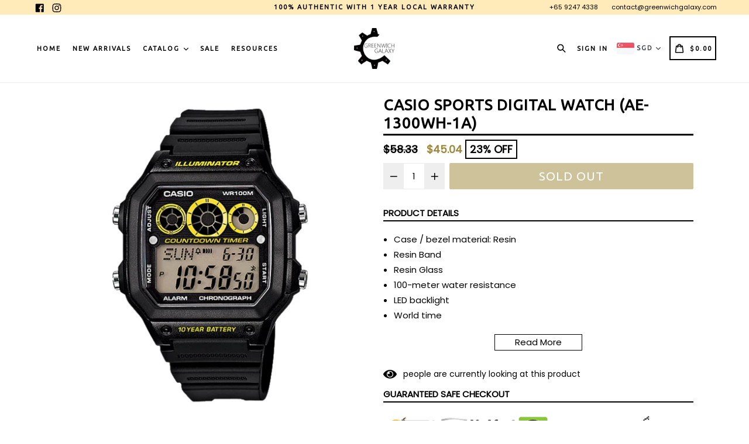

--- FILE ---
content_type: text/javascript
request_url: https://greenwichgalaxy.com/cdn/shop/t/2/assets/jquery.currencies.min.js?v=124165945948322397151591527517
body_size: 2427
content:
/*
 * Cookie plugin
 *
 * Copyright (c) 2006 Klaus Hartl (stilbuero.de)
 * Dual licensed under the MIT and GPL licenses:
 * http://www.opensource.org/licenses/mit-license.php
 * http://www.gnu.org/licenses/gpl.html
 *
 */

jQuery.cookie=function(b,j,m){if(typeof j!="undefined"){m=m||{};if(j===null){j="";m.expires=-1}var e="";if(m.expires&&(typeof m.expires=="number"||m.expires.toUTCString)){var f;if(typeof m.expires=="number"){f=new Date();f.setTime(f.getTime()+(m.expires*24*60*60*1000))}else{f=m.expires}e="; expires="+f.toUTCString()}var l=m.path?"; path="+(m.path):"";var g=m.domain?"; domain="+(m.domain):"";var a=m.secure?"; secure":"";document.cookie=[b,"=",encodeURIComponent(j),e,l,g,a].join("")}else{var d=null;if(document.cookie&&document.cookie!=""){var k=document.cookie.split(";");for(var h=0;h<k.length;h++){var c=jQuery.trim(k[h]);if(c.substring(0,b.length+1)==(b+"=")){d=decodeURIComponent(c.substring(b.length+1));break}}}return d}};

/*
 * Currency tools
 *
 * Copyright (c) 2015 Caroline Schnapp (mllegeorgesand@gmail.com)
 * Licensed under the MIT license:
 * http://www.opensource.org/licenses/mit-license.php
 *
 */ 


if(typeof Currency==='undefined'){var Currency={}}Currency.cookie={configuration:{expires:365,path:'/',domain:window.location.hostname},name:'currency',write:function(currency){jQuery.cookie(this.name,currency,this.configuration)},read:function(){return jQuery.cookie(this.name)},destroy:function(){jQuery.cookie(this.name,null,this.configuration)}};Currency.moneyFormats={"USD":{"money_format":"${{amount}}","money_with_currency_format":"${{amount}} USD"},"EUR":{"money_format":"&euro;{{amount}}","money_with_currency_format":"&euro;{{amount}} EUR"},"GBP":{"money_format":"&pound;{{amount}}","money_with_currency_format":"&pound;{{amount}} GBP"},"CAD":{"money_format":"${{amount}}","money_with_currency_format":"${{amount}} CAD"},"ALL":{"money_format":"Lek {{amount}}","money_with_currency_format":"Lek {{amount}} ALL"},"DZD":{"money_format":"DA {{amount}}","money_with_currency_format":"DA {{amount}} DZD"},"AFN":{"money_format":"&#65;&#102; {{amount}}","money_with_currency_format":"&#65;&#102; {{amount}} AFN"},"AOA":{"money_format":"Kz{{amount}}","money_with_currency_format":"Kz{{amount}} AOA"},"ARS":{"money_format":"${{amount_with_comma_separator}}","money_with_currency_format":"${{amount_with_comma_separator}} ARS"},"AMD":{"money_format":"{{amount}} AMD","money_with_currency_format":"{{amount}} AMD"},"AWG":{"money_format":"Afl{{amount}}","money_with_currency_format":"Afl{{amount}} AWG"},"AUD":{"money_format":"${{amount}}","money_with_currency_format":"${{amount}} AUD"},"BBD":{"money_format":"${{amount}}","money_with_currency_format":"${{amount}} Bds"},"AZN":{"money_format":"m.{{amount}}","money_with_currency_format":"m.{{amount}} AZN"},"BDT":{"money_format":"Tk {{amount}}","money_with_currency_format":"Tk {{amount}} BDT"},"BSD":{"money_format":"BS${{amount}}","money_with_currency_format":"BS${{amount}} BSD"},"BHD":{"money_format":"{{amount}}0 BD","money_with_currency_format":"{{amount}}0 BHD"},"BYN":{"money_format":"Br {{amount}}","money_with_currency_format":"Br {{amount}} BYN"},"BYR":{"money_format":"Br {{amount}}","money_with_currency_format":"Br {{amount}} BYR"},"BZD":{"money_format":"BZ${{amount}}","money_with_currency_format":"BZ${{amount}} BZD"},"BTN":{"money_format":"Nu {{amount}}","money_with_currency_format":"Nu {{amount}} BTN"},"BAM":{"money_format":"KM {{amount_with_comma_separator}}","money_with_currency_format":"KM {{amount_with_comma_separator}} BAM"},"BRL":{"money_format":"R$ {{amount_with_comma_separator}}","money_with_currency_format":"R$ {{amount_with_comma_separator}} BRL"},"BOB":{"money_format":"Bs{{amount_with_comma_separator}}","money_with_currency_format":"Bs{{amount_with_comma_separator}} BOB"},"BMD":{"money_format":"&#36; {{amount}}","money_with_currency_format":"&#36; {{amount}} BMD"},"BIF":{"money_format":"&#70;&#66;&#117; {{amount}}","money_with_currency_format":"&#70;&#66;&#117; {{amount}} BIF"},"BWP":{"money_format":"P{{amount}}","money_with_currency_format":"P{{amount}} BWP"},"BND":{"money_format":"${{amount}}","money_with_currency_format":"${{amount}} BND"},"CVE":{"money_format":"&#36; {{amount}}","money_with_currency_format":"&#36; {{amount}} CVE"},"KMF":{"money_format":"&#67;&#70; {{amount}}","money_with_currency_format":"&#67;&#70; {{amount}} KMF"},"CUC":{"money_format":"{{amount}}","money_with_currency_format":"{{amount}} CUC"},"CUP":{"money_format":"{{amount}}","money_with_currency_format":"{{amount}} CUP"},"CDF":{"money_format":"&#70;&#67; {{amount}}","money_with_currency_format":"&#70;&#67; {{amount}} CDF"},"DJF":{"money_format":"&#70;&#100;&#106; {{amount}}","money_with_currency_format":"&#70;&#100;&#106; {{amount}} DJF"},"ERN":{"money_format":"{{amount}}","money_with_currency_format":"{{amount}} ERN"},"FKP":{"money_format":"&#163; {{amount}}","money_with_currency_format":"&#163; {{amount}} FKP"},"GIP":{"money_format":"&#163; {{amount}}","money_with_currency_format":"&#163; {{amount}} GIP"},"XAU":{"money_format":"{{amount}}","money_with_currency_format":"{{amount}} XAU"},"GGP":{"money_format":"{{amount}}","money_with_currency_format":"{{amount}} GGP"},"GNF":{"money_format":"&#70;&#71; {{amount}}","money_with_currency_format":"&#70;&#71; {{amount}} GNF"},"HTG":{"money_format":"&#71; {{amount}}","money_with_currency_format":"&#71; {{amount}} HTG"},"XDR":{"money_format":"{{amount}}","money_with_currency_format":"{{amount}} XDR"},"IDR":{"money_format":"{{amount_with_comma_separator}} IDR","money_with_currency_format":"Rp {{amount_with_comma_separator}} IDR"},"IQD":{"money_format":"&#1593;.&#1583; {{amount}}","money_with_currency_format":"&#1593;.&#1583; {{amount}} IQD"},"IMP":{"money_format":"{{amount}}","money_with_currency_format":"{{amount}} IMP"},"LAK":{"money_format":"&#8365; {{amount}}","money_with_currency_format":"&#8365; {{amount}} LAK"},"LSL":{"money_format":"&#76; {{amount}}","money_with_currency_format":"&#76; {{amount}} LSL"},"LRD":{"money_format":"&#36; {{amount}}","money_with_currency_format":"&#36; {{amount}} LRD"},"LYD":{"money_format":"&#1604;.&#1583; {{amount}}","money_with_currency_format":"&#1604;.&#1583; {{amount}} LYD"},"MWK":{"money_format":"&#77;&#75; {{amount}}","money_with_currency_format":"&#77;&#75; {{amount}} MWK"},"MRO":{"money_format":"&#85;&#77; {{amount}}","money_with_currency_format":"&#85;&#77; {{amount}} MRO"},"KPW":{"money_format":"&#8361; {{amount}}","money_with_currency_format":"&#8361; {{amount}} KPW"},"OMR":{"money_format":"{{amount_with_comma_separator}} OMR","money_with_currency_format":"{{amount_with_comma_separator}} OMR"},"PAB":{"money_format":"&#66;&#47;&#46; {{amount}}","money_with_currency_format":"&#66;&#47;&#46; {{amount}} PAB"},"SHP":{"money_format":"&#163; {{amount}}","money_with_currency_format":"&#163; {{amount}} SHP"},"SVC":{"money_format":"&#36; {{amount}}","money_with_currency_format":"&#36; {{amount}} SVC"},"SLL":{"money_format":"&#76;&#101; {{amount}}","money_with_currency_format":"&#76;&#101; {{amount}} SLL"},"XAG":{"money_format":"{{amount}}","money_with_currency_format":"{{amount}} XAG"},"SBD":{"money_format":"&#36; {{amount}}","money_with_currency_format":"&#36; {{amount}} SBD"},"SOS":{"money_format":"&#83; {{amount}}","money_with_currency_format":"&#83; {{amount}} SOS"},"SDG":{"money_format":"&#163; {{amount}}","money_with_currency_format":"&#163; {{amount}} SDG"},"SRD":{"money_format":"&#36; {{amount}}","money_with_currency_format":"&#36; {{amount}} SRD"},"SZL":{"money_format":"&#76; {{amount}}","money_with_currency_format":"&#76; {{amount}} SZL"},"TJS":{"money_format":"&#84;&#74;&#83; {{amount}}","money_with_currency_format":"&#84;&#74;&#83; {{amount}} TJS"},"TOP":{"money_format":"&#84;&#36; {{amount}}","money_with_currency_format":"&#84;&#36; {{amount}} TOP"},"TMT":{"money_format":"&#109; {{amount}}","money_with_currency_format":"&#109; {{amount}} TMT"},"UZS":{"money_format":"&#1083;&#1074; {{amount}}","money_with_currency_format":"&#1083;&#1074; {{amount}} UZS"},"YER":{"money_format":"&#65020; {{amount}}","money_with_currency_format":"&#65020; {{amount}} YER"},"BGN":{"money_format":"{{amount}} лв","money_with_currency_format":"{{amount}} лв BGN"},"MMK":{"money_format":"K{{amount}}","money_with_currency_format":"K{{amount}} MMK"},"KHR":{"money_format":"KHR{{amount}}","money_with_currency_format":"KHR{{amount}}"},"KYD":{"money_format":"${{amount}}","money_with_currency_format":"${{amount}} KYD"},"XAF":{"money_format":"FCFA{{amount}}","money_with_currency_format":"FCFA{{amount}} XAF"},"CLP":{"money_format":"${{amount_no_decimals}}","money_with_currency_format":"${{amount_no_decimals}} CLP"},"CNY":{"money_format":"&#165;{{amount}}","money_with_currency_format":"&#165;{{amount}} CNY"},"COP":{"money_format":"${{amount_with_comma_separator}}","money_with_currency_format":"${{amount_with_comma_separator}} COP"},"CRC":{"money_format":"&#8353; {{amount_with_comma_separator}}","money_with_currency_format":"&#8353; {{amount_with_comma_separator}} CRC"},"HRK":{"money_format":"{{amount_with_comma_separator}} kn","money_with_currency_format":"{{amount_with_comma_separator}} kn HRK"},"CZK":{"money_format":"{{amount_with_comma_separator}} K&#269;","money_with_currency_format":"{{amount_with_comma_separator}} K&#269;"},"DKK":{"money_format":"{{amount_with_comma_separator}}","money_with_currency_format":"kr.{{amount_with_comma_separator}}"},"DOP":{"money_format":"RD$ {{amount}}","money_with_currency_format":"RD$ {{amount}}"},"XCD":{"money_format":"${{amount}}","money_with_currency_format":"EC${{amount}}"},"EGP":{"money_format":"LE {{amount}}","money_with_currency_format":"LE {{amount}} EGP"},"ETB":{"money_format":"Br{{amount}}","money_with_currency_format":"Br{{amount}} ETB"},"XPF":{"money_format":"{{amount_no_decimals_with_comma_separator}} XPF","money_with_currency_format":"{{amount_no_decimals_with_comma_separator}} XPF"},"FJD":{"money_format":"${{amount}}","money_with_currency_format":"FJ${{amount}}"},"GMD":{"money_format":"D {{amount}}","money_with_currency_format":"D {{amount}} GMD"},"GHS":{"money_format":"GH&#8373;{{amount}}","money_with_currency_format":"GH&#8373;{{amount}}"},"GTQ":{"money_format":"Q{{amount}}","money_with_currency_format":"{{amount}} GTQ"},"GYD":{"money_format":"G${{amount}}","money_with_currency_format":"${{amount}} GYD"},"GEL":{"money_format":"{{amount}} GEL","money_with_currency_format":"{{amount}} GEL"},"HNL":{"money_format":"L {{amount}}","money_with_currency_format":"L {{amount}} HNL"},"HKD":{"money_format":"${{amount}}","money_with_currency_format":"HK${{amount}}"},"HUF":{"money_format":"{{amount_no_decimals_with_comma_separator}}","money_with_currency_format":"{{amount_no_decimals_with_comma_separator}} Ft"},"ISK":{"money_format":"{{amount_no_decimals}} kr","money_with_currency_format":"{{amount_no_decimals}} kr ISK"},"INR":{"money_format":"Rs. {{amount}}","money_with_currency_format":"Rs. {{amount}}"},"IDR":{"money_format":"{{amount_with_comma_separator}}","money_with_currency_format":"Rp {{amount_with_comma_separator}}"},"ILS":{"money_format":"{{amount}} NIS","money_with_currency_format":"{{amount}} NIS"},"JMD":{"money_format":"${{amount}}","money_with_currency_format":"${{amount}} JMD"},"JPY":{"money_format":"&#165;{{amount_no_decimals}}","money_with_currency_format":"&#165;{{amount_no_decimals}} JPY"},"JEP":{"money_format":"&pound;{{amount}}","money_with_currency_format":"&pound;{{amount}} JEP"},"JOD":{"money_format":"{{amount}}0 JD","money_with_currency_format":"{{amount}}0 JOD"},"KZT":{"money_format":"{{amount}} KZT","money_with_currency_format":"{{amount}} KZT"},"KES":{"money_format":"KSh{{amount}}","money_with_currency_format":"KSh{{amount}}"},"KWD":{"money_format":"{{amount}}0 KD","money_with_currency_format":"{{amount}}0 KWD"},"KGS":{"money_format":"лв{{amount}}","money_with_currency_format":"лв{{amount}}"},"LVL":{"money_format":"Ls {{amount}}","money_with_currency_format":"Ls {{amount}} LVL"},"LBP":{"money_format":"L&pound;{{amount}}","money_with_currency_format":"L&pound;{{amount}} LBP"},"LTL":{"money_format":"{{amount}} Lt","money_with_currency_format":"{{amount}} Lt"},"MGA":{"money_format":"Ar {{amount}}","money_with_currency_format":"Ar {{amount}} MGA"},"MKD":{"money_format":"ден {{amount}}","money_with_currency_format":"ден {{amount}} MKD"},"MOP":{"money_format":"MOP${{amount}}","money_with_currency_format":"MOP${{amount}}"},"MVR":{"money_format":"Rf{{amount}}","money_with_currency_format":"Rf{{amount}} MRf"},"MXN":{"money_format":"$ {{amount}}","money_with_currency_format":"$ {{amount}} MXN"},"MYR":{"money_format":"RM{{amount}} MYR","money_with_currency_format":"RM{{amount}} MYR"},"MUR":{"money_format":"Rs {{amount}}","money_with_currency_format":"Rs {{amount}} MUR"},"MDL":{"money_format":"{{amount}} MDL","money_with_currency_format":"{{amount}} MDL"},"MAD":{"money_format":"{{amount}} dh","money_with_currency_format":"Dh {{amount}} MAD"},"MNT":{"money_format":"{{amount_no_decimals}} &#8366","money_with_currency_format":"{{amount_no_decimals}} MNT"},"MZN":{"money_format":"{{amount}} Mt","money_with_currency_format":"Mt {{amount}} MZN"},"NAD":{"money_format":"N${{amount}}","money_with_currency_format":"N${{amount}} NAD"},"NPR":{"money_format":"Rs{{amount}}","money_with_currency_format":"Rs{{amount}} NPR"},"ANG":{"money_format":"&fnof;{{amount}}","money_with_currency_format":"{{amount}} NA&fnof;"},"NZD":{"money_format":"${{amount}}","money_with_currency_format":"${{amount}} NZD"},"NIO":{"money_format":"C${{amount}}","money_with_currency_format":"C${{amount}} NIO"},"NGN":{"money_format":"&#8358;{{amount}}","money_with_currency_format":"&#8358;{{amount}} NGN"},"NOK":{"money_format":"kr {{amount_with_comma_separator}}","money_with_currency_format":"kr {{amount_with_comma_separator}} NOK"},"OMR":{"money_format":"{{amount_with_comma_separator}} OMR","money_with_currency_format":"{{amount_with_comma_separator}} OMR"},"PKR":{"money_format":"Rs.{{amount}}","money_with_currency_format":"Rs.{{amount}} PKR"},"PGK":{"money_format":"K {{amount}}","money_with_currency_format":"K {{amount}} PGK"},"PYG":{"money_format":"Gs. {{amount_no_decimals_with_comma_separator}}","money_with_currency_format":"Gs. {{amount_no_decimals_with_comma_separator}} PYG"},"PEN":{"money_format":"S/. {{amount}}","money_with_currency_format":"S/. {{amount}} PEN"},"PHP":{"money_format":"&#8369;{{amount}}","money_with_currency_format":"&#8369;{{amount}} PHP"},"PLN":{"money_format":"{{amount_with_comma_separator}} zl","money_with_currency_format":"{{amount_with_comma_separator}} zl PLN"},"QAR":{"money_format":"QAR {{amount_with_comma_separator}}","money_with_currency_format":"QAR {{amount_with_comma_separator}}"},"RON":{"money_format":"{{amount_with_comma_separator}} lei","money_with_currency_format":"{{amount_with_comma_separator}} lei RON"},"RUB":{"money_format":"&#1088;&#1091;&#1073;{{amount_with_comma_separator}}","money_with_currency_format":"&#1088;&#1091;&#1073;{{amount_with_comma_separator}} RUB"},"RWF":{"money_format":"{{amount_no_decimals}} RF","money_with_currency_format":"{{amount_no_decimals}} RWF"},"WST":{"money_format":"WS$ {{amount}}","money_with_currency_format":"WS$ {{amount}} WST"},"SAR":{"money_format":"{{amount}} SR","money_with_currency_format":"{{amount}} SAR"},"STD":{"money_format":"Db {{amount}}","money_with_currency_format":"Db {{amount}} STD"},"RSD":{"money_format":"{{amount}} RSD","money_with_currency_format":"{{amount}} RSD"},"SCR":{"money_format":"Rs {{amount}}","money_with_currency_format":"Rs {{amount}} SCR"},"SGD":{"money_format":"${{amount}}","money_with_currency_format":"${{amount}} SGD"},"SYP":{"money_format":"S&pound;{{amount}}","money_with_currency_format":"S&pound;{{amount}} SYP"},"ZAR":{"money_format":"R {{amount}}","money_with_currency_format":"R {{amount}} ZAR"},"KRW":{"money_format":"&#8361;{{amount_no_decimals}}","money_with_currency_format":"&#8361;{{amount_no_decimals}} KRW"},"LKR":{"money_format":"Rs {{amount}}","money_with_currency_format":"Rs {{amount}} LKR"},"SEK":{"money_format":"{{amount_no_decimals}} kr","money_with_currency_format":"{{amount_no_decimals}} kr SEK"},"CHF":{"money_format":"SFr. {{amount}}","money_with_currency_format":"SFr. {{amount}} CHF"},"TWD":{"money_format":"${{amount}}","money_with_currency_format":"${{amount}} TWD"},"THB":{"money_format":"{{amount}} &#xe3f;","money_with_currency_format":"{{amount}} &#xe3f; THB"},"TZS":{"money_format":"{{amount}} TZS","money_with_currency_format":"{{amount}} TZS"},"TTD":{"money_format":"${{amount}}","money_with_currency_format":"${{amount}} TTD"},"TND":{"money_format":"{{amount}}","money_with_currency_format":"{{amount}} DT"},"TRY":{"money_format":"{{amount}}TL","money_with_currency_format":"{{amount}}TL"},"UGX":{"money_format":"Ush {{amount_no_decimals}}","money_with_currency_format":"Ush {{amount_no_decimals}} UGX"},"UAH":{"money_format":"₴{{amount}}","money_with_currency_format":"₴{{amount}} UAH"},"AED":{"money_format":"Dhs. {{amount}}","money_with_currency_format":"Dhs. {{amount}} AED"},"UYU":{"money_format":"${{amount_with_comma_separator}}","money_with_currency_format":"${{amount_with_comma_separator}} UYU"},"VUV":{"money_format":"${{amount}}","money_with_currency_format":"${{amount}}VT"},"VEF":{"money_format":"Bs. {{amount_with_comma_separator}}","money_with_currency_format":"Bs. {{amount_with_comma_separator}} VEF"},"VND":{"money_format":"{{amount_no_decimals_with_comma_separator}}&#8363;","money_with_currency_format":"{{amount_no_decimals_with_comma_separator}} VND"},"XBT":{"money_format":"{{amount_no_decimals}} BTC","money_with_currency_format":"{{amount_no_decimals}} BTC"},"XOF":{"money_format":"CFA{{amount}}","money_with_currency_format":"CFA{{amount}} XOF"},"ZMW":{"money_format":"K{{amount_no_decimals_with_comma_separator}}","money_with_currency_format":"ZMW{{amount_no_decimals_with_comma_separator}}"}};Currency.formatMoney=function(cents,format){if(typeof Shopify.formatMoney==='function'){return Shopify.formatMoney(cents,format)}if(typeof cents=='string'){cents=cents.replace('.','')}var value='';var placeholderRegex=/\{\{\s*(\w+)\s*\}\}/;var formatString=format||'${{amount}}';function defaultOption(opt,def){return(typeof opt=='undefined'?def:opt)}function formatWithDelimiters(number,precision,thousands,decimal){precision=defaultOption(precision,2);thousands=defaultOption(thousands,',');decimal=defaultOption(decimal,'.');if(isNaN(number)||number==null){return 0}number=(number/100.0).toFixed(precision);var parts=number.split('.'),dollars=parts[0].replace(/(\d)(?=(\d\d\d)+(?!\d))/g,'$1'+thousands),cents=parts[1]?(decimal+parts[1]):'';return dollars+cents}switch(formatString.match(placeholderRegex)[1]){case 'amount':value=formatWithDelimiters(cents,2);break;case 'amount_no_decimals':value=formatWithDelimiters(cents,0);break;case 'amount_with_comma_separator':value=formatWithDelimiters(cents,2,'.',',');break;case 'amount_no_decimals_with_comma_separator':value=formatWithDelimiters(cents,0,'.',',');break}return formatString.replace(placeholderRegex,value)};Currency.currentCurrency='';Currency.format='money_with_currency_format';Currency.convertAll=function(oldCurrency,newCurrency,selector,format){jQuery(selector||'span.money').each(function(){if(jQuery(this).attr('data-currency')===newCurrency)return;if(jQuery(this).attr('data-currency-'+newCurrency)){jQuery(this).html(jQuery(this).attr('data-currency-'+newCurrency))}else{var cents=0.0;var oldFormat=Currency.moneyFormats[oldCurrency][format||Currency.format]||'{{amount}}';var newFormat=Currency.moneyFormats[newCurrency][format||Currency.format]||'{{amount}}';if(oldFormat.indexOf('amount_no_decimals')!==-1){cents=Currency.convert(parseInt(jQuery(this).html().replace(/[^0-9]/g,''),10)*100,oldCurrency,newCurrency)}else if(oldCurrency==='JOD'||oldCurrency=='KWD'||oldCurrency=='BHD'){cents=Currency.convert(parseInt(jQuery(this).html().replace(/[^0-9]/g,''),10)/10,oldCurrency,newCurrency)}else{cents=Currency.convert(parseInt(jQuery(this).html().replace(/[^0-9]/g,''),10),oldCurrency,newCurrency)}var newFormattedAmount=Currency.formatMoney(cents,newFormat);jQuery(this).html(newFormattedAmount);jQuery(this).attr('data-currency-'+newCurrency,newFormattedAmount)}jQuery(this).attr('data-currency',newCurrency)});this.currentCurrency=newCurrency;this.cookie.write(newCurrency)}